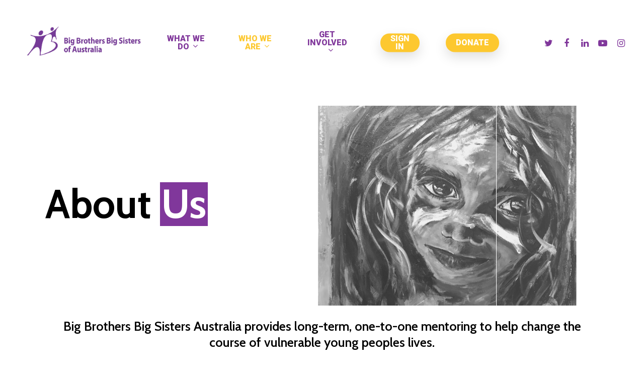

--- FILE ---
content_type: text/html; charset=UTF-8
request_url: https://bigbrothersbigsisters.org.au/meet-the-team-who-we-are/about-us/
body_size: 15849
content:
<!DOCTYPE html>

<html lang="en-US" class="no-js">
<head>
	
	<meta charset="UTF-8">
	
	<meta name="viewport" content="width=device-width, initial-scale=1, maximum-scale=1, user-scalable=0" /><meta name='robots' content='index, follow, max-image-preview:large, max-snippet:-1, max-video-preview:-1' />
	<style>img:is([sizes="auto" i], [sizes^="auto," i]) { contain-intrinsic-size: 3000px 1500px }</style>
	
	<!-- This site is optimized with the Yoast SEO plugin v26.7 - https://yoast.com/wordpress/plugins/seo/ -->
	<title>About Us - Big Brothers Big Sisters</title>
	<link rel="canonical" href="https://bigbrothersbigsisters.org.au/meet-the-team-who-we-are/about-us/" />
	<meta property="og:locale" content="en_US" />
	<meta property="og:type" content="article" />
	<meta property="og:title" content="About Us - Big Brothers Big Sisters" />
	<meta property="og:url" content="https://bigbrothersbigsisters.org.au/meet-the-team-who-we-are/about-us/" />
	<meta property="og:site_name" content="Big Brothers Big Sisters" />
	<meta property="article:modified_time" content="2024-03-01T02:37:11+00:00" />
	<meta name="twitter:card" content="summary_large_image" />
	<meta name="twitter:label1" content="Est. reading time" />
	<meta name="twitter:data1" content="12 minutes" />
	<script type="application/ld+json" class="yoast-schema-graph">{"@context":"https://schema.org","@graph":[{"@type":"WebPage","@id":"https://bigbrothersbigsisters.org.au/meet-the-team-who-we-are/about-us/","url":"https://bigbrothersbigsisters.org.au/meet-the-team-who-we-are/about-us/","name":"About Us - Big Brothers Big Sisters","isPartOf":{"@id":"https://bigbrothersbigsisters.org.au/#website"},"datePublished":"2020-09-03T17:41:12+00:00","dateModified":"2024-03-01T02:37:11+00:00","breadcrumb":{"@id":"https://bigbrothersbigsisters.org.au/meet-the-team-who-we-are/about-us/#breadcrumb"},"inLanguage":"en-US","potentialAction":[{"@type":"ReadAction","target":["https://bigbrothersbigsisters.org.au/meet-the-team-who-we-are/about-us/"]}]},{"@type":"BreadcrumbList","@id":"https://bigbrothersbigsisters.org.au/meet-the-team-who-we-are/about-us/#breadcrumb","itemListElement":[{"@type":"ListItem","position":1,"name":"Home","item":"https://bigbrothersbigsisters.org.au/"},{"@type":"ListItem","position":2,"name":"Who We Are","item":"https://bigbrothersbigsisters.org.au/meet-the-team-who-we-are/"},{"@type":"ListItem","position":3,"name":"About Us"}]},{"@type":"WebSite","@id":"https://bigbrothersbigsisters.org.au/#website","url":"https://bigbrothersbigsisters.org.au/","name":"Big Brothers Big Sisters","description":"Big Brothers Big Sisters Australia","potentialAction":[{"@type":"SearchAction","target":{"@type":"EntryPoint","urlTemplate":"https://bigbrothersbigsisters.org.au/?s={search_term_string}"},"query-input":{"@type":"PropertyValueSpecification","valueRequired":true,"valueName":"search_term_string"}}],"inLanguage":"en-US"}]}</script>
	<!-- / Yoast SEO plugin. -->


<link rel='dns-prefetch' href='//fonts.googleapis.com' />
<link rel="alternate" type="application/rss+xml" title="Big Brothers Big Sisters &raquo; Feed" href="https://bigbrothersbigsisters.org.au/feed/" />
<link rel="alternate" type="application/rss+xml" title="Big Brothers Big Sisters &raquo; Comments Feed" href="https://bigbrothersbigsisters.org.au/comments/feed/" />
		<!-- This site uses the Google Analytics by MonsterInsights plugin v9.11.1 - Using Analytics tracking - https://www.monsterinsights.com/ -->
		<!-- Note: MonsterInsights is not currently configured on this site. The site owner needs to authenticate with Google Analytics in the MonsterInsights settings panel. -->
					<!-- No tracking code set -->
				<!-- / Google Analytics by MonsterInsights -->
		<script type="text/javascript">
/* <![CDATA[ */
window._wpemojiSettings = {"baseUrl":"https:\/\/s.w.org\/images\/core\/emoji\/16.0.1\/72x72\/","ext":".png","svgUrl":"https:\/\/s.w.org\/images\/core\/emoji\/16.0.1\/svg\/","svgExt":".svg","source":{"concatemoji":"https:\/\/bigbrothersbigsisters.org.au\/wp-includes\/js\/wp-emoji-release.min.js?ver=6.8.3"}};
/*! This file is auto-generated */
!function(s,n){var o,i,e;function c(e){try{var t={supportTests:e,timestamp:(new Date).valueOf()};sessionStorage.setItem(o,JSON.stringify(t))}catch(e){}}function p(e,t,n){e.clearRect(0,0,e.canvas.width,e.canvas.height),e.fillText(t,0,0);var t=new Uint32Array(e.getImageData(0,0,e.canvas.width,e.canvas.height).data),a=(e.clearRect(0,0,e.canvas.width,e.canvas.height),e.fillText(n,0,0),new Uint32Array(e.getImageData(0,0,e.canvas.width,e.canvas.height).data));return t.every(function(e,t){return e===a[t]})}function u(e,t){e.clearRect(0,0,e.canvas.width,e.canvas.height),e.fillText(t,0,0);for(var n=e.getImageData(16,16,1,1),a=0;a<n.data.length;a++)if(0!==n.data[a])return!1;return!0}function f(e,t,n,a){switch(t){case"flag":return n(e,"\ud83c\udff3\ufe0f\u200d\u26a7\ufe0f","\ud83c\udff3\ufe0f\u200b\u26a7\ufe0f")?!1:!n(e,"\ud83c\udde8\ud83c\uddf6","\ud83c\udde8\u200b\ud83c\uddf6")&&!n(e,"\ud83c\udff4\udb40\udc67\udb40\udc62\udb40\udc65\udb40\udc6e\udb40\udc67\udb40\udc7f","\ud83c\udff4\u200b\udb40\udc67\u200b\udb40\udc62\u200b\udb40\udc65\u200b\udb40\udc6e\u200b\udb40\udc67\u200b\udb40\udc7f");case"emoji":return!a(e,"\ud83e\udedf")}return!1}function g(e,t,n,a){var r="undefined"!=typeof WorkerGlobalScope&&self instanceof WorkerGlobalScope?new OffscreenCanvas(300,150):s.createElement("canvas"),o=r.getContext("2d",{willReadFrequently:!0}),i=(o.textBaseline="top",o.font="600 32px Arial",{});return e.forEach(function(e){i[e]=t(o,e,n,a)}),i}function t(e){var t=s.createElement("script");t.src=e,t.defer=!0,s.head.appendChild(t)}"undefined"!=typeof Promise&&(o="wpEmojiSettingsSupports",i=["flag","emoji"],n.supports={everything:!0,everythingExceptFlag:!0},e=new Promise(function(e){s.addEventListener("DOMContentLoaded",e,{once:!0})}),new Promise(function(t){var n=function(){try{var e=JSON.parse(sessionStorage.getItem(o));if("object"==typeof e&&"number"==typeof e.timestamp&&(new Date).valueOf()<e.timestamp+604800&&"object"==typeof e.supportTests)return e.supportTests}catch(e){}return null}();if(!n){if("undefined"!=typeof Worker&&"undefined"!=typeof OffscreenCanvas&&"undefined"!=typeof URL&&URL.createObjectURL&&"undefined"!=typeof Blob)try{var e="postMessage("+g.toString()+"("+[JSON.stringify(i),f.toString(),p.toString(),u.toString()].join(",")+"));",a=new Blob([e],{type:"text/javascript"}),r=new Worker(URL.createObjectURL(a),{name:"wpTestEmojiSupports"});return void(r.onmessage=function(e){c(n=e.data),r.terminate(),t(n)})}catch(e){}c(n=g(i,f,p,u))}t(n)}).then(function(e){for(var t in e)n.supports[t]=e[t],n.supports.everything=n.supports.everything&&n.supports[t],"flag"!==t&&(n.supports.everythingExceptFlag=n.supports.everythingExceptFlag&&n.supports[t]);n.supports.everythingExceptFlag=n.supports.everythingExceptFlag&&!n.supports.flag,n.DOMReady=!1,n.readyCallback=function(){n.DOMReady=!0}}).then(function(){return e}).then(function(){var e;n.supports.everything||(n.readyCallback(),(e=n.source||{}).concatemoji?t(e.concatemoji):e.wpemoji&&e.twemoji&&(t(e.twemoji),t(e.wpemoji)))}))}((window,document),window._wpemojiSettings);
/* ]]> */
</script>
<link rel='stylesheet' id='atomic-blocks-fontawesome-css' href='https://bigbrothersbigsisters.org.au/wp-content/plugins/atomic-blocks/dist/assets/fontawesome/css/all.min.css?ver=1643638993' type='text/css' media='all' />
<link rel='stylesheet' id='jquery.prettyphoto-css' href='https://bigbrothersbigsisters.org.au/wp-content/plugins/wp-video-lightbox/css/prettyPhoto.css?ver=6.8.3' type='text/css' media='all' />
<link rel='stylesheet' id='video-lightbox-css' href='https://bigbrothersbigsisters.org.au/wp-content/plugins/wp-video-lightbox/wp-video-lightbox.css?ver=6.8.3' type='text/css' media='all' />
<style id='wp-emoji-styles-inline-css' type='text/css'>

	img.wp-smiley, img.emoji {
		display: inline !important;
		border: none !important;
		box-shadow: none !important;
		height: 1em !important;
		width: 1em !important;
		margin: 0 0.07em !important;
		vertical-align: -0.1em !important;
		background: none !important;
		padding: 0 !important;
	}
</style>
<link rel='stylesheet' id='wp-block-library-css' href='https://bigbrothersbigsisters.org.au/wp-includes/css/dist/block-library/style.min.css?ver=6.8.3' type='text/css' media='all' />
<style id='classic-theme-styles-inline-css' type='text/css'>
/*! This file is auto-generated */
.wp-block-button__link{color:#fff;background-color:#32373c;border-radius:9999px;box-shadow:none;text-decoration:none;padding:calc(.667em + 2px) calc(1.333em + 2px);font-size:1.125em}.wp-block-file__button{background:#32373c;color:#fff;text-decoration:none}
</style>
<link rel='stylesheet' id='atomic-blocks-style-css-css' href='https://bigbrothersbigsisters.org.au/wp-content/plugins/atomic-blocks/dist/blocks.style.build.css?ver=1643638993' type='text/css' media='all' />
<style id='global-styles-inline-css' type='text/css'>
:root{--wp--preset--aspect-ratio--square: 1;--wp--preset--aspect-ratio--4-3: 4/3;--wp--preset--aspect-ratio--3-4: 3/4;--wp--preset--aspect-ratio--3-2: 3/2;--wp--preset--aspect-ratio--2-3: 2/3;--wp--preset--aspect-ratio--16-9: 16/9;--wp--preset--aspect-ratio--9-16: 9/16;--wp--preset--color--black: #000000;--wp--preset--color--cyan-bluish-gray: #abb8c3;--wp--preset--color--white: #ffffff;--wp--preset--color--pale-pink: #f78da7;--wp--preset--color--vivid-red: #cf2e2e;--wp--preset--color--luminous-vivid-orange: #ff6900;--wp--preset--color--luminous-vivid-amber: #fcb900;--wp--preset--color--light-green-cyan: #7bdcb5;--wp--preset--color--vivid-green-cyan: #00d084;--wp--preset--color--pale-cyan-blue: #8ed1fc;--wp--preset--color--vivid-cyan-blue: #0693e3;--wp--preset--color--vivid-purple: #9b51e0;--wp--preset--gradient--vivid-cyan-blue-to-vivid-purple: linear-gradient(135deg,rgba(6,147,227,1) 0%,rgb(155,81,224) 100%);--wp--preset--gradient--light-green-cyan-to-vivid-green-cyan: linear-gradient(135deg,rgb(122,220,180) 0%,rgb(0,208,130) 100%);--wp--preset--gradient--luminous-vivid-amber-to-luminous-vivid-orange: linear-gradient(135deg,rgba(252,185,0,1) 0%,rgba(255,105,0,1) 100%);--wp--preset--gradient--luminous-vivid-orange-to-vivid-red: linear-gradient(135deg,rgba(255,105,0,1) 0%,rgb(207,46,46) 100%);--wp--preset--gradient--very-light-gray-to-cyan-bluish-gray: linear-gradient(135deg,rgb(238,238,238) 0%,rgb(169,184,195) 100%);--wp--preset--gradient--cool-to-warm-spectrum: linear-gradient(135deg,rgb(74,234,220) 0%,rgb(151,120,209) 20%,rgb(207,42,186) 40%,rgb(238,44,130) 60%,rgb(251,105,98) 80%,rgb(254,248,76) 100%);--wp--preset--gradient--blush-light-purple: linear-gradient(135deg,rgb(255,206,236) 0%,rgb(152,150,240) 100%);--wp--preset--gradient--blush-bordeaux: linear-gradient(135deg,rgb(254,205,165) 0%,rgb(254,45,45) 50%,rgb(107,0,62) 100%);--wp--preset--gradient--luminous-dusk: linear-gradient(135deg,rgb(255,203,112) 0%,rgb(199,81,192) 50%,rgb(65,88,208) 100%);--wp--preset--gradient--pale-ocean: linear-gradient(135deg,rgb(255,245,203) 0%,rgb(182,227,212) 50%,rgb(51,167,181) 100%);--wp--preset--gradient--electric-grass: linear-gradient(135deg,rgb(202,248,128) 0%,rgb(113,206,126) 100%);--wp--preset--gradient--midnight: linear-gradient(135deg,rgb(2,3,129) 0%,rgb(40,116,252) 100%);--wp--preset--font-size--small: 13px;--wp--preset--font-size--medium: 20px;--wp--preset--font-size--large: 36px;--wp--preset--font-size--x-large: 42px;--wp--preset--spacing--20: 0.44rem;--wp--preset--spacing--30: 0.67rem;--wp--preset--spacing--40: 1rem;--wp--preset--spacing--50: 1.5rem;--wp--preset--spacing--60: 2.25rem;--wp--preset--spacing--70: 3.38rem;--wp--preset--spacing--80: 5.06rem;--wp--preset--shadow--natural: 6px 6px 9px rgba(0, 0, 0, 0.2);--wp--preset--shadow--deep: 12px 12px 50px rgba(0, 0, 0, 0.4);--wp--preset--shadow--sharp: 6px 6px 0px rgba(0, 0, 0, 0.2);--wp--preset--shadow--outlined: 6px 6px 0px -3px rgba(255, 255, 255, 1), 6px 6px rgba(0, 0, 0, 1);--wp--preset--shadow--crisp: 6px 6px 0px rgba(0, 0, 0, 1);}:where(.is-layout-flex){gap: 0.5em;}:where(.is-layout-grid){gap: 0.5em;}body .is-layout-flex{display: flex;}.is-layout-flex{flex-wrap: wrap;align-items: center;}.is-layout-flex > :is(*, div){margin: 0;}body .is-layout-grid{display: grid;}.is-layout-grid > :is(*, div){margin: 0;}:where(.wp-block-columns.is-layout-flex){gap: 2em;}:where(.wp-block-columns.is-layout-grid){gap: 2em;}:where(.wp-block-post-template.is-layout-flex){gap: 1.25em;}:where(.wp-block-post-template.is-layout-grid){gap: 1.25em;}.has-black-color{color: var(--wp--preset--color--black) !important;}.has-cyan-bluish-gray-color{color: var(--wp--preset--color--cyan-bluish-gray) !important;}.has-white-color{color: var(--wp--preset--color--white) !important;}.has-pale-pink-color{color: var(--wp--preset--color--pale-pink) !important;}.has-vivid-red-color{color: var(--wp--preset--color--vivid-red) !important;}.has-luminous-vivid-orange-color{color: var(--wp--preset--color--luminous-vivid-orange) !important;}.has-luminous-vivid-amber-color{color: var(--wp--preset--color--luminous-vivid-amber) !important;}.has-light-green-cyan-color{color: var(--wp--preset--color--light-green-cyan) !important;}.has-vivid-green-cyan-color{color: var(--wp--preset--color--vivid-green-cyan) !important;}.has-pale-cyan-blue-color{color: var(--wp--preset--color--pale-cyan-blue) !important;}.has-vivid-cyan-blue-color{color: var(--wp--preset--color--vivid-cyan-blue) !important;}.has-vivid-purple-color{color: var(--wp--preset--color--vivid-purple) !important;}.has-black-background-color{background-color: var(--wp--preset--color--black) !important;}.has-cyan-bluish-gray-background-color{background-color: var(--wp--preset--color--cyan-bluish-gray) !important;}.has-white-background-color{background-color: var(--wp--preset--color--white) !important;}.has-pale-pink-background-color{background-color: var(--wp--preset--color--pale-pink) !important;}.has-vivid-red-background-color{background-color: var(--wp--preset--color--vivid-red) !important;}.has-luminous-vivid-orange-background-color{background-color: var(--wp--preset--color--luminous-vivid-orange) !important;}.has-luminous-vivid-amber-background-color{background-color: var(--wp--preset--color--luminous-vivid-amber) !important;}.has-light-green-cyan-background-color{background-color: var(--wp--preset--color--light-green-cyan) !important;}.has-vivid-green-cyan-background-color{background-color: var(--wp--preset--color--vivid-green-cyan) !important;}.has-pale-cyan-blue-background-color{background-color: var(--wp--preset--color--pale-cyan-blue) !important;}.has-vivid-cyan-blue-background-color{background-color: var(--wp--preset--color--vivid-cyan-blue) !important;}.has-vivid-purple-background-color{background-color: var(--wp--preset--color--vivid-purple) !important;}.has-black-border-color{border-color: var(--wp--preset--color--black) !important;}.has-cyan-bluish-gray-border-color{border-color: var(--wp--preset--color--cyan-bluish-gray) !important;}.has-white-border-color{border-color: var(--wp--preset--color--white) !important;}.has-pale-pink-border-color{border-color: var(--wp--preset--color--pale-pink) !important;}.has-vivid-red-border-color{border-color: var(--wp--preset--color--vivid-red) !important;}.has-luminous-vivid-orange-border-color{border-color: var(--wp--preset--color--luminous-vivid-orange) !important;}.has-luminous-vivid-amber-border-color{border-color: var(--wp--preset--color--luminous-vivid-amber) !important;}.has-light-green-cyan-border-color{border-color: var(--wp--preset--color--light-green-cyan) !important;}.has-vivid-green-cyan-border-color{border-color: var(--wp--preset--color--vivid-green-cyan) !important;}.has-pale-cyan-blue-border-color{border-color: var(--wp--preset--color--pale-cyan-blue) !important;}.has-vivid-cyan-blue-border-color{border-color: var(--wp--preset--color--vivid-cyan-blue) !important;}.has-vivid-purple-border-color{border-color: var(--wp--preset--color--vivid-purple) !important;}.has-vivid-cyan-blue-to-vivid-purple-gradient-background{background: var(--wp--preset--gradient--vivid-cyan-blue-to-vivid-purple) !important;}.has-light-green-cyan-to-vivid-green-cyan-gradient-background{background: var(--wp--preset--gradient--light-green-cyan-to-vivid-green-cyan) !important;}.has-luminous-vivid-amber-to-luminous-vivid-orange-gradient-background{background: var(--wp--preset--gradient--luminous-vivid-amber-to-luminous-vivid-orange) !important;}.has-luminous-vivid-orange-to-vivid-red-gradient-background{background: var(--wp--preset--gradient--luminous-vivid-orange-to-vivid-red) !important;}.has-very-light-gray-to-cyan-bluish-gray-gradient-background{background: var(--wp--preset--gradient--very-light-gray-to-cyan-bluish-gray) !important;}.has-cool-to-warm-spectrum-gradient-background{background: var(--wp--preset--gradient--cool-to-warm-spectrum) !important;}.has-blush-light-purple-gradient-background{background: var(--wp--preset--gradient--blush-light-purple) !important;}.has-blush-bordeaux-gradient-background{background: var(--wp--preset--gradient--blush-bordeaux) !important;}.has-luminous-dusk-gradient-background{background: var(--wp--preset--gradient--luminous-dusk) !important;}.has-pale-ocean-gradient-background{background: var(--wp--preset--gradient--pale-ocean) !important;}.has-electric-grass-gradient-background{background: var(--wp--preset--gradient--electric-grass) !important;}.has-midnight-gradient-background{background: var(--wp--preset--gradient--midnight) !important;}.has-small-font-size{font-size: var(--wp--preset--font-size--small) !important;}.has-medium-font-size{font-size: var(--wp--preset--font-size--medium) !important;}.has-large-font-size{font-size: var(--wp--preset--font-size--large) !important;}.has-x-large-font-size{font-size: var(--wp--preset--font-size--x-large) !important;}
:where(.wp-block-post-template.is-layout-flex){gap: 1.25em;}:where(.wp-block-post-template.is-layout-grid){gap: 1.25em;}
:where(.wp-block-columns.is-layout-flex){gap: 2em;}:where(.wp-block-columns.is-layout-grid){gap: 2em;}
:root :where(.wp-block-pullquote){font-size: 1.5em;line-height: 1.6;}
</style>
<link rel='stylesheet' id='salient-social-css' href='https://bigbrothersbigsisters.org.au/wp-content/plugins/salient-social/css/style.css?ver=1.1' type='text/css' media='all' />
<style id='salient-social-inline-css' type='text/css'>

  .sharing-default-minimal .nectar-love.loved,
  body .nectar-social[data-color-override="override"].fixed > a:before, 
  body .nectar-social[data-color-override="override"].fixed .nectar-social-inner a,
  .sharing-default-minimal .nectar-social[data-color-override="override"] .nectar-social-inner a:hover {
    background-color: #000000;
  }
  .nectar-social.hover .nectar-love.loved,
  .nectar-social.hover > .nectar-love-button a:hover,
  .nectar-social[data-color-override="override"].hover > div a:hover,
  #single-below-header .nectar-social[data-color-override="override"].hover > div a:hover,
  .nectar-social[data-color-override="override"].hover .share-btn:hover,
  .sharing-default-minimal .nectar-social[data-color-override="override"] .nectar-social-inner a {
    border-color: #000000;
  }
  #single-below-header .nectar-social.hover .nectar-love.loved i,
  #single-below-header .nectar-social.hover[data-color-override="override"] a:hover,
  #single-below-header .nectar-social.hover[data-color-override="override"] a:hover i,
  #single-below-header .nectar-social.hover .nectar-love-button a:hover i,
  .nectar-love:hover i,
  .hover .nectar-love:hover .total_loves,
  .nectar-love.loved i,
  .nectar-social.hover .nectar-love.loved .total_loves,
  .nectar-social.hover .share-btn:hover, 
  .nectar-social[data-color-override="override"].hover .nectar-social-inner a:hover,
  .nectar-social[data-color-override="override"].hover > div:hover span,
  .sharing-default-minimal .nectar-social[data-color-override="override"] .nectar-social-inner a:not(:hover) i,
  .sharing-default-minimal .nectar-social[data-color-override="override"] .nectar-social-inner a:not(:hover) {
    color: #000000;
  }
</style>
<link rel='stylesheet' id='ultimeter-css' href='https://bigbrothersbigsisters.org.au/wp-content/plugins/ultimeter/assets/css/ultimeter-public.css?ver=3.0.8' type='text/css' media='all' />
<link rel='stylesheet' id='font-awesome-css' href='https://bigbrothersbigsisters.org.au/wp-content/themes/salient/css/font-awesome.min.css?ver=4.6.4' type='text/css' media='all' />
<link rel='stylesheet' id='salient-grid-system-css' href='https://bigbrothersbigsisters.org.au/wp-content/themes/salient/css/grid-system.css?ver=12.1.0' type='text/css' media='all' />
<link rel='stylesheet' id='main-styles-css' href='https://bigbrothersbigsisters.org.au/wp-content/themes/salient/css/style.css?ver=12.1.0' type='text/css' media='all' />
<link rel='stylesheet' id='nectar-ocm-slide-out-right-hover-css' href='https://bigbrothersbigsisters.org.au/wp-content/themes/salient/css/off-canvas/slide-out-right-hover.css?ver=12.1.0' type='text/css' media='all' />
<link rel='stylesheet' id='fancyBox-css' href='https://bigbrothersbigsisters.org.au/wp-content/themes/salient/css/plugins/jquery.fancybox.css?ver=3.3.1' type='text/css' media='all' />
<link rel='stylesheet' id='nectar_default_font_open_sans-css' href='https://fonts.googleapis.com/css?family=Open+Sans%3A300%2C400%2C600%2C700&#038;subset=latin%2Clatin-ext' type='text/css' media='all' />
<link rel='stylesheet' id='responsive-css' href='https://bigbrothersbigsisters.org.au/wp-content/themes/salient/css/responsive.css?ver=12.1.0' type='text/css' media='all' />
<link rel='stylesheet' id='skin-material-css' href='https://bigbrothersbigsisters.org.au/wp-content/themes/salient/css/skin-material.css?ver=12.1.0' type='text/css' media='all' />
<link rel='stylesheet' id='dflip-style-css' href='https://bigbrothersbigsisters.org.au/wp-content/plugins/3d-flipbook-dflip-lite/assets/css/dflip.min.css?ver=2.4.20' type='text/css' media='all' />
<link rel='stylesheet' id='nectar-widget-posts-css' href='https://bigbrothersbigsisters.org.au/wp-content/themes/salient/css/elements/widget-nectar-posts.css?ver=12.1.0' type='text/css' media='all' />
<link rel='stylesheet' id='js_composer_front-css' href='https://bigbrothersbigsisters.org.au/wp-content/plugins/js_composer_salient/assets/css/js_composer.min.css?ver=6.2.0' type='text/css' media='all' />
<link rel='stylesheet' id='dynamic-css-css' href='https://bigbrothersbigsisters.org.au/wp-content/themes/salient/css/salient-dynamic-styles.css?ver=11342' type='text/css' media='all' />
<style id='dynamic-css-inline-css' type='text/css'>
@media only screen and (min-width:1000px){body #ajax-content-wrap.no-scroll{min-height:calc(100vh - 170px);height:calc(100vh - 170px)!important;}}@media only screen and (min-width:1000px){#page-header-wrap.fullscreen-header,#page-header-wrap.fullscreen-header #page-header-bg,html:not(.nectar-box-roll-loaded) .nectar-box-roll > #page-header-bg.fullscreen-header,.nectar_fullscreen_zoom_recent_projects,#nectar_fullscreen_rows:not(.afterLoaded) > div{height:calc(100vh - 169px);}.wpb_row.vc_row-o-full-height.top-level,.wpb_row.vc_row-o-full-height.top-level > .col.span_12{min-height:calc(100vh - 169px);}html:not(.nectar-box-roll-loaded) .nectar-box-roll > #page-header-bg.fullscreen-header{top:170px;}.nectar-slider-wrap[data-fullscreen="true"]:not(.loaded),.nectar-slider-wrap[data-fullscreen="true"]:not(.loaded) .swiper-container{height:calc(100vh - 168px)!important;}.admin-bar .nectar-slider-wrap[data-fullscreen="true"]:not(.loaded),.admin-bar .nectar-slider-wrap[data-fullscreen="true"]:not(.loaded) .swiper-container{height:calc(100vh - 168px - 32px)!important;}}#nectar_fullscreen_rows{background-color:;}.vc_row.inner_row.min_width_desktop_60vh{min-width:60vh;}@media only screen and (max-width:999px){body .vc_row.inner_row.min_width_tablet_50vw{min-width:50vw;}}@media only screen and (max-width:690px){body .vc_row.inner_row.min_width_phone_50vw{min-width:50vw;}}@media only screen and (max-width:999px){.vc_row.inner_row.top_padding_tablet_40px{padding-top:40px!important;}}@media only screen and (max-width:999px){.wpb_column.padding-6-percent_tablet > .vc_column-inner{padding:calc(999px * 0.06);}}@media only screen and (min-width:1000px){.nectar-highlighted-text.font_size_11vh h1,.nectar-highlighted-text.font_size_11vh h2,.nectar-highlighted-text.font_size_11vh h3,.nectar-highlighted-text.font_size_11vh h4{font-size:11vh;line-height:1.1em;}}.nectar-highlighted-text[data-style="regular_underline"].font_size_11vh em:before,.nectar-highlighted-text[data-style="half_text"].font_size_11vh em:before{bottom:.07em;}
.home .main-content > .row > div .swiper-slide .content p {
    font-size: 40px;
    line-height: 66px;
    padding-bottom: 10px;
}

.rounded_img:hover {
    border-top: 3px solid #80379B;
    border-bottom: 3px solid #80379B;
    border-right: 3px solid #80379B;
    border-left: 3px solid #80379B;
}

.rounded_img a:link{
    color: #80379B
}
</style>
<link rel='stylesheet' id='redux-google-fonts-salient_redux-css' href='https://fonts.googleapis.com/css?family=Roboto%3A500%2C900%2C700%2C400%7CCabin%3A700%2C400%2C600%2C500%2C400italic&#038;subset=latin&#038;ver=1601450638' type='text/css' media='all' />
<script type="text/javascript" src="https://bigbrothersbigsisters.org.au/wp-includes/js/jquery/jquery.min.js?ver=3.7.1" id="jquery-core-js"></script>
<script type="text/javascript" src="https://bigbrothersbigsisters.org.au/wp-includes/js/jquery/jquery-migrate.min.js?ver=3.4.1" id="jquery-migrate-js"></script>
<script type="text/javascript" src="https://bigbrothersbigsisters.org.au/wp-content/plugins/wp-video-lightbox/js/jquery.prettyPhoto.js?ver=3.1.6" id="jquery.prettyphoto-js"></script>
<script type="text/javascript" id="video-lightbox-js-extra">
/* <![CDATA[ */
var vlpp_vars = {"prettyPhoto_rel":"wp-video-lightbox","animation_speed":"fast","slideshow":"5000","autoplay_slideshow":"false","opacity":"0.80","show_title":"true","allow_resize":"true","allow_expand":"true","default_width":"640","default_height":"480","counter_separator_label":"\/","theme":"pp_default","horizontal_padding":"20","hideflash":"false","wmode":"opaque","autoplay":"false","modal":"false","deeplinking":"false","overlay_gallery":"true","overlay_gallery_max":"30","keyboard_shortcuts":"true","ie6_fallback":"true"};
/* ]]> */
</script>
<script type="text/javascript" src="https://bigbrothersbigsisters.org.au/wp-content/plugins/wp-video-lightbox/js/video-lightbox.js?ver=3.1.6" id="video-lightbox-js"></script>
<script type="text/javascript" id="3d-flip-book-client-locale-loader-js-extra">
/* <![CDATA[ */
var FB3D_CLIENT_LOCALE = {"ajaxurl":"https:\/\/bigbrothersbigsisters.org.au\/wp-admin\/admin-ajax.php","dictionary":{"Table of contents":"Table of contents","Close":"Close","Bookmarks":"Bookmarks","Thumbnails":"Thumbnails","Search":"Search","Share":"Share","Facebook":"Facebook","Twitter":"Twitter","Email":"Email","Play":"Play","Previous page":"Previous page","Next page":"Next page","Zoom in":"Zoom in","Zoom out":"Zoom out","Fit view":"Fit view","Auto play":"Auto play","Full screen":"Full screen","More":"More","Smart pan":"Smart pan","Single page":"Single page","Sounds":"Sounds","Stats":"Stats","Print":"Print","Download":"Download","Goto first page":"Goto first page","Goto last page":"Goto last page"},"images":"https:\/\/bigbrothersbigsisters.org.au\/wp-content\/plugins\/interactive-3d-flipbook-powered-physics-engine\/assets\/images\/","jsData":{"urls":[],"posts":{"ids_mis":[],"ids":[]},"pages":[],"firstPages":[],"bookCtrlProps":[],"bookTemplates":[]},"key":"3d-flip-book","pdfJS":{"pdfJsLib":"https:\/\/bigbrothersbigsisters.org.au\/wp-content\/plugins\/interactive-3d-flipbook-powered-physics-engine\/assets\/js\/pdf.min.js?ver=4.3.136","pdfJsWorker":"https:\/\/bigbrothersbigsisters.org.au\/wp-content\/plugins\/interactive-3d-flipbook-powered-physics-engine\/assets\/js\/pdf.worker.js?ver=4.3.136","stablePdfJsLib":"https:\/\/bigbrothersbigsisters.org.au\/wp-content\/plugins\/interactive-3d-flipbook-powered-physics-engine\/assets\/js\/stable\/pdf.min.js?ver=2.5.207","stablePdfJsWorker":"https:\/\/bigbrothersbigsisters.org.au\/wp-content\/plugins\/interactive-3d-flipbook-powered-physics-engine\/assets\/js\/stable\/pdf.worker.js?ver=2.5.207","pdfJsCMapUrl":"https:\/\/bigbrothersbigsisters.org.au\/wp-content\/plugins\/interactive-3d-flipbook-powered-physics-engine\/assets\/cmaps\/"},"cacheurl":"http:\/\/bigbrothersbigsisters.org.au\/wp-content\/uploads\/3d-flip-book\/cache\/","pluginsurl":"https:\/\/bigbrothersbigsisters.org.au\/wp-content\/plugins\/","pluginurl":"https:\/\/bigbrothersbigsisters.org.au\/wp-content\/plugins\/interactive-3d-flipbook-powered-physics-engine\/","thumbnailSize":{"width":"150","height":"150"},"version":"1.16.17"};
/* ]]> */
</script>
<script type="text/javascript" src="https://bigbrothersbigsisters.org.au/wp-content/plugins/interactive-3d-flipbook-powered-physics-engine/assets/js/client-locale-loader.js?ver=1.16.17" id="3d-flip-book-client-locale-loader-js" async="async" data-wp-strategy="async"></script>
<link rel="https://api.w.org/" href="https://bigbrothersbigsisters.org.au/wp-json/" /><link rel="alternate" title="JSON" type="application/json" href="https://bigbrothersbigsisters.org.au/wp-json/wp/v2/pages/6118" /><link rel="EditURI" type="application/rsd+xml" title="RSD" href="https://bigbrothersbigsisters.org.au/xmlrpc.php?rsd" />
<link rel='shortlink' href='https://bigbrothersbigsisters.org.au/?p=6118' />
<link rel="alternate" title="oEmbed (JSON)" type="application/json+oembed" href="https://bigbrothersbigsisters.org.au/wp-json/oembed/1.0/embed?url=https%3A%2F%2Fbigbrothersbigsisters.org.au%2Fmeet-the-team-who-we-are%2Fabout-us%2F" />
<link rel="alternate" title="oEmbed (XML)" type="text/xml+oembed" href="https://bigbrothersbigsisters.org.au/wp-json/oembed/1.0/embed?url=https%3A%2F%2Fbigbrothersbigsisters.org.au%2Fmeet-the-team-who-we-are%2Fabout-us%2F&#038;format=xml" />
<script>
            WP_VIDEO_LIGHTBOX_VERSION="1.9.12";
            WP_VID_LIGHTBOX_URL="https://bigbrothersbigsisters.org.au/wp-content/plugins/wp-video-lightbox";
                        function wpvl_paramReplace(name, string, value) {
                // Find the param with regex
                // Grab the first character in the returned string (should be ? or &)
                // Replace our href string with our new value, passing on the name and delimeter

                var re = new RegExp("[\?&]" + name + "=([^&#]*)");
                var matches = re.exec(string);
                var newString;

                if (matches === null) {
                    // if there are no params, append the parameter
                    newString = string + '?' + name + '=' + value;
                } else {
                    var delimeter = matches[0].charAt(0);
                    newString = string.replace(re, delimeter + name + "=" + value);
                }
                return newString;
            }
            </script><script type="text/javascript"> var root = document.getElementsByTagName( "html" )[0]; root.setAttribute( "class", "js" ); </script><meta name="generator" content="Powered by WPBakery Page Builder - drag and drop page builder for WordPress."/>
<noscript><style> .wpb_animate_when_almost_visible { opacity: 1; }</style></noscript>	
<!-- Global site tag (gtag.js) - Google Analytics -->
<script async src="https://www.googletagmanager.com/gtag/js?id=G-J66N0C7XRX"></script>
<script>
  window.dataLayer = window.dataLayer || [];
  function gtag(){dataLayer.push(arguments);}
  gtag('js', new Date());

  gtag('config', 'G-J66N0C7XRX');
</script>
	
</head>


<body class="wp-singular page-template-default page page-id-6118 page-parent page-child parent-pageid-59 wp-theme-salient material wpb-js-composer js-comp-ver-6.2.0 vc_responsive" data-footer-reveal="false" data-footer-reveal-shadow="none" data-header-format="centered-menu" data-body-border="off" data-boxed-style="" data-header-breakpoint="1000" data-dropdown-style="minimal" data-cae="easeOutExpo" data-cad="1350" data-megamenu-width="contained" data-aie="fade-in" data-ls="fancybox" data-apte="standard" data-hhun="0" data-fancy-form-rcs="default" data-form-style="default" data-form-submit="regular" data-is="minimal" data-button-style="rounded_shadow" data-user-account-button="false" data-flex-cols="true" data-col-gap="40px" data-header-inherit-rc="false" data-header-search="false" data-animated-anchors="true" data-ajax-transitions="false" data-full-width-header="true" data-slide-out-widget-area="true" data-slide-out-widget-area-style="slide-out-from-right-hover" data-user-set-ocm="off" data-loading-animation="none" data-bg-header="false" data-responsive="1" data-ext-responsive="true" data-header-resize="1" data-header-color="custom" data-transparent-header="false" data-cart="false" data-remove-m-parallax="" data-remove-m-video-bgs="1" data-m-animate="0" data-force-header-trans-color="light" data-smooth-scrolling="0" data-permanent-transparent="false" >
	
	<script type="text/javascript"> if(navigator.userAgent.match(/(Android|iPod|iPhone|iPad|BlackBerry|IEMobile|Opera Mini)/)) { document.body.className += " using-mobile-browser "; } </script><div class="ocm-effect-wrap"><div class="ocm-effect-wrap-inner">	
	<div id="header-space"  data-header-mobile-fixed='1'></div> 
	
		
	<div id="header-outer" data-has-menu="true" data-has-buttons="no" data-header-button_style="shadow_hover_scale" data-using-pr-menu="false" data-mobile-fixed="1" data-ptnm="false" data-lhe="default" data-user-set-bg="#ffffff" data-format="centered-menu" data-permanent-transparent="false" data-megamenu-rt="0" data-remove-fixed="0" data-header-resize="1" data-cart="false" data-transparency-option="0" data-box-shadow="small" data-shrink-num="6" data-using-secondary="0" data-using-logo="1" data-logo-height="100" data-m-logo-height="50" data-padding="35" data-full-width="true" data-condense="false" >
		
		
<div id="search-outer" class="nectar">
	<div id="search">
		<div class="container">
			 <div id="search-box">
				 <div class="inner-wrap">
					 <div class="col span_12">
						  <form role="search" action="https://bigbrothersbigsisters.org.au/" method="GET">
														 <input type="text" name="s" id="s" value="" placeholder="Search" /> 
							 								
						<span>Hit enter to search or ESC to close</span>						</form>
					</div><!--/span_12-->
				</div><!--/inner-wrap-->
			 </div><!--/search-box-->
			 <div id="close"><a href="#">
				<span class="close-wrap"> <span class="close-line close-line1"></span> <span class="close-line close-line2"></span> </span>				 </a></div>
		 </div><!--/container-->
	</div><!--/search-->
</div><!--/search-outer-->

<header id="top">
	<div class="container">
		<div class="row">
			<div class="col span_3">
				<a id="logo" href="https://bigbrothersbigsisters.org.au" data-supplied-ml-starting-dark="false" data-supplied-ml-starting="false" data-supplied-ml="false" >
					<img class="stnd " alt="Big Brothers Big Sisters" src="https://bigbrothersbigsisters.org.au/wp-content/uploads/2020/09/BBBS.AusLogoHRGB-2.jpg"  /> 
				</a>
				
							</div><!--/span_3-->
			
			<div class="col span_9 col_last">
									<div class="slide-out-widget-area-toggle mobile-icon slide-out-from-right-hover" data-custom-color="false" data-icon-animation="simple-transform">
						<div> <a href="#sidewidgetarea" aria-label="Navigation Menu" aria-expanded="false" class="closed">
							<span aria-hidden="true"> <i class="lines-button x2"> <i class="lines"></i> </i> </span>
						</a></div> 
					</div>
								
									
					<nav>
						
						<ul class="sf-menu">	
							<li id="menu-item-6196" class="menu-item menu-item-type-custom menu-item-object-custom menu-item-has-children sf-with-ul menu-item-6196"><a href="https://bigbrothersbigsisters.org.au/?page_id=6046">WHAT WE DO<span class="sf-sub-indicator"><i class="fa fa-angle-down icon-in-menu"></i></span></a>
<ul class="sub-menu">
	<li id="menu-item-6084" class="menu-item menu-item-type-post_type menu-item-object-page menu-item-has-children menu-item-6084"><a href="https://bigbrothersbigsisters.org.au/what-we-do/our-programs/">Our Programs<span class="sf-sub-indicator"><i class="fa fa-angle-right icon-in-menu"></i></span></a>
	<ul class="sub-menu">
		<li id="menu-item-6115" class="menu-item menu-item-type-post_type menu-item-object-page menu-item-6115"><a href="https://bigbrothersbigsisters.org.au/what-we-do/our-programs/community-based/">Community-Based</a></li>
		<li id="menu-item-6114" class="menu-item menu-item-type-post_type menu-item-object-page menu-item-6114"><a href="https://bigbrothersbigsisters.org.au/what-we-do/our-programs/in-schools/">In-Schools</a></li>
		<li id="menu-item-6116" class="menu-item menu-item-type-post_type menu-item-object-page menu-item-6116"><a href="https://bigbrothersbigsisters.org.au/what-we-do/our-programs/young-achievers/">Young Achievers</a></li>
		<li id="menu-item-6113" class="menu-item menu-item-type-post_type menu-item-object-page menu-item-6113"><a href="https://bigbrothersbigsisters.org.au/what-we-do/our-programs/online/">Online</a></li>
	</ul>
</li>
	<li id="menu-item-6112" class="menu-item menu-item-type-post_type menu-item-object-page menu-item-6112"><a href="https://bigbrothersbigsisters.org.au/what-we-do/the-need/">The Need</a></li>
	<li id="menu-item-6111" class="menu-item menu-item-type-post_type menu-item-object-page menu-item-6111"><a href="https://bigbrothersbigsisters.org.au/what-we-do/our-stories/">Our Stories</a></li>
	<li id="menu-item-6110" class="menu-item menu-item-type-post_type menu-item-object-page menu-item-6110"><a href="https://bigbrothersbigsisters.org.au/what-we-do/our-impact/">Our Impact</a></li>
</ul>
</li>
<li id="menu-item-6018" class="menu-item menu-item-type-post_type menu-item-object-page current-page-ancestor current-menu-ancestor current-menu-parent current-page-parent current_page_parent current_page_ancestor menu-item-has-children sf-with-ul menu-item-6018"><a href="https://bigbrothersbigsisters.org.au/meet-the-team-who-we-are/">WHO WE ARE<span class="sf-sub-indicator"><i class="fa fa-angle-down icon-in-menu"></i></span></a>
<ul class="sub-menu">
	<li id="menu-item-6270" class="menu-item menu-item-type-post_type menu-item-object-page current-menu-item page_item page-item-6118 current_page_item menu-item-has-children menu-item-6270"><a href="https://bigbrothersbigsisters.org.au/meet-the-team-who-we-are/about-us/" aria-current="page">About Us<span class="sf-sub-indicator"><i class="fa fa-angle-right icon-in-menu"></i></span></a>
	<ul class="sub-menu">
		<li id="menu-item-6128" class="menu-item menu-item-type-post_type menu-item-object-page menu-item-6128"><a href="https://bigbrothersbigsisters.org.au/meet-the-team-who-we-are/about-us/our-people/">Our People</a></li>
		<li id="menu-item-6127" class="menu-item menu-item-type-post_type menu-item-object-page menu-item-6127"><a href="https://bigbrothersbigsisters.org.au/meet-the-team-who-we-are/about-us/our-global-networks/">Our Global Networks</a></li>
	</ul>
</li>
	<li id="menu-item-6125" class="menu-item menu-item-type-post_type menu-item-object-page menu-item-6125"><a href="https://bigbrothersbigsisters.org.au/meet-the-team-who-we-are/annual-reports/">Annual Reports</a></li>
	<li id="menu-item-6124" class="menu-item menu-item-type-post_type menu-item-object-page menu-item-6124"><a href="https://bigbrothersbigsisters.org.au/meet-the-team-who-we-are/contact-us/">Contact Us</a></li>
</ul>
</li>
<li id="menu-item-6019" class="menu-item menu-item-type-post_type menu-item-object-page menu-item-has-children sf-with-ul menu-item-6019"><a href="https://bigbrothersbigsisters.org.au/get-involved/">GET INVOLVED<span class="sf-sub-indicator"><i class="fa fa-angle-down icon-in-menu"></i></span></a>
<ul class="sub-menu">
	<li id="menu-item-6287" class="menu-item menu-item-type-post_type menu-item-object-page menu-item-has-children menu-item-6287"><a href="https://bigbrothersbigsisters.org.au/get-involved/events/">Events<span class="sf-sub-indicator"><i class="fa fa-angle-right icon-in-menu"></i></span></a>
	<ul class="sub-menu">
		<li id="menu-item-7017" class="menu-item menu-item-type-post_type menu-item-object-page menu-item-7017"><a href="https://bigbrothersbigsisters.org.au/get-involved/events/bail-out-melbourne-2025/">Bail Out Melbourne 2025</a></li>
		<li id="menu-item-7037" class="menu-item menu-item-type-post_type menu-item-object-page menu-item-7037"><a href="https://bigbrothersbigsisters.org.au/get-involved/events/bail-out-adelaide-2025-update/">Bail Out Adelaide 2025</a></li>
		<li id="menu-item-7015" class="menu-item menu-item-type-post_type menu-item-object-page menu-item-7015"><a href="https://bigbrothersbigsisters.org.au/get-involved/events/bail-out-gundagai-2025-2/">Bail Out Gundagai 2025</a></li>
		<li id="menu-item-7005" class="menu-item menu-item-type-post_type menu-item-object-page menu-item-7005"><a href="https://bigbrothersbigsisters.org.au/get-involved/events/events-gallery/">Events Gallery</a></li>
	</ul>
</li>
	<li id="menu-item-6298" class="menu-item menu-item-type-post_type menu-item-object-page menu-item-6298"><a href="https://bigbrothersbigsisters.org.au/get-involved/membership/">Membership</a></li>
	<li id="menu-item-6136" class="menu-item menu-item-type-post_type menu-item-object-page menu-item-has-children menu-item-6136"><a href="https://bigbrothersbigsisters.org.au/get-involved/partner-with-us/">Partner With Us<span class="sf-sub-indicator"><i class="fa fa-angle-right icon-in-menu"></i></span></a>
	<ul class="sub-menu">
		<li id="menu-item-6483" class="menu-item menu-item-type-post_type menu-item-object-page menu-item-6483"><a href="https://bigbrothersbigsisters.org.au/get-involved/partner-with-us/partnership-short-statured-people-of-australia/">Partnership – Short Statured People of Australia</a></li>
		<li id="menu-item-6507" class="menu-item menu-item-type-post_type menu-item-object-page menu-item-6507"><a href="https://bigbrothersbigsisters.org.au/get-involved/partner-with-us/partnership-short-statured-people-of-australia-2/">Partnership – Westside Rise</a></li>
	</ul>
</li>
	<li id="menu-item-7347" class="menu-item menu-item-type-post_type menu-item-object-page menu-item-7347"><a href="https://bigbrothersbigsisters.org.au/get-involved/join-our-team-2/">Join Our Team</a></li>
	<li id="menu-item-6134" class="menu-item menu-item-type-post_type menu-item-object-page menu-item-6134"><a href="https://bigbrothersbigsisters.org.au/get-involved/fundraise-for-us/">Fundraise for Us</a></li>
	<li id="menu-item-6310" class="menu-item menu-item-type-custom menu-item-object-custom menu-item-6310"><a href="https://bbbsau.microsoftcrmportals.com/young%20person%20referral%20enquiry/">Refer</a></li>
	<li id="menu-item-6311" class="menu-item menu-item-type-custom menu-item-object-custom menu-item-6311"><a href="https://bbbsau.microsoftcrmportals.com/inquiry-form/">Mentor</a></li>
	<li id="menu-item-6439" class="menu-item menu-item-type-post_type menu-item-object-page menu-item-6439"><a href="https://bigbrothersbigsisters.org.au/get-involved/volunteer-village/">Volunteer Village</a></li>
</ul>
</li>
<li id="menu-item-6332" class="menu-item menu-item-type-custom menu-item-object-custom button_solid_color menu-item-6332"><a href="https://bbbsau.microsoftcrmportals.com/SignIn">SIGN IN</a></li>
<li id="menu-item-6020" class="menu-item menu-item-type-custom menu-item-object-custom button_solid_color menu-item-6020"><a href="https://bigbrothersbigsisters.org.au/donate/">DONATE</a></li>
						</ul>
						

													<ul class="buttons sf-menu" data-user-set-ocm="off">
								
								<li id="social-in-menu" class="button_social_group"><a target="_blank" href="https://twitter.com/BBBSau"><i class="fa fa-twitter"></i> </a><a target="_blank" href="https://www.facebook.com/bigbrothersbigsistersaustralia/"><i class="fa fa-facebook"></i> </a><a target="_blank" href="https://www.linkedin.com/company/big-brothers-big-sisters-australia-ltd/"><i class="fa fa-linkedin"></i> </a><a target="_blank" href="https://www.youtube.com/user/BBBS2012"><i class="fa fa-youtube-play"></i> </a><a target="_blank" href="https://www.instagram.com/bbbsau/"><i class="fa fa-instagram"></i> </a></li>								
							</ul>
												
					</nav>
					
					<div class="logo-spacing" data-using-image="true"><img class="hidden-logo" alt="Big Brothers Big Sisters" src="https://bigbrothersbigsisters.org.au/wp-content/uploads/2020/09/BBBS.AusLogoHRGB-2.jpg" /></div>					
				</div><!--/span_9-->
				
								
			</div><!--/row-->
					</div><!--/container-->
	</header>
		
	</div>
	
		
	<div id="ajax-content-wrap">
		
		
<div class="container-wrap">
	<div class="container main-content">
		<div class="row">
			
			
		<div id="home"  data-column-margin="none" data-midnight="dark"  class="wpb_row vc_row-fluid vc_row top-level  vc_row-o-equal-height vc_row-flex  vc_row-o-content-middle standard_section "  style="padding-top: 0px; padding-bottom: 0px; "><div class="row-bg-wrap" data-bg-animation="none" data-bg-overlay="false"><div class="inner-wrap"><div class="row-bg using-bg-color"  style="background-color: #ffffff; "></div></div><div class="row-bg-overlay" ></div></div><div class="row_col_wrap_12 col span_12 dark left">
	<div style="z-index: 100; " class="vc_col-sm-3 vc_col-xs-6 wpb_column column_container vc_column_container col has-animation no-extra-padding padding-6-percent_tablet inherit_phone "  data-t-w-inherits="default" data-bg-cover="" data-padding-pos="top" data-has-bg-color="false" data-bg-color="" data-bg-opacity="1" data-hover-bg="" data-hover-bg-opacity="1" data-animation="fade-in-from-bottom" data-delay="400" >
		<div class="vc_column-inner" ><div class="column-bg-overlay-wrap" data-bg-animation="none"><div class="column-bg-overlay"></div></div>
			<div class="wpb_wrapper">
				<div id="fws_696fd04162c02" data-midnight="" data-column-margin="default" class="wpb_row vc_row-fluid vc_row inner_row standard_section   min_width_desktop_60vh top_padding_tablet_40px min_width_tablet_50vw min_width_phone_50vw  "  style="padding-top: 0px; padding-bottom: 0px; "><div class="row-bg-wrap"> <div class="row-bg" ></div> </div><div class="row_col_wrap_12_inner col span_12  left">
	<div  class="vc_col-sm-12 wpb_column column_container vc_column_container col child_column no-extra-padding inherit_tablet inherit_phone "   data-t-w-inherits="default" data-bg-cover="" data-padding-pos="all" data-has-bg-color="false" data-bg-color="" data-bg-opacity="1" data-hover-bg="" data-hover-bg-opacity="1" data-animation="" data-delay="0">
		<div class="vc_column-inner" ><div class="column-bg-overlay-wrap" data-bg-animation="none"><div class="column-bg-overlay"></div></div>
		<div class="wpb_wrapper">
			<div class="nectar-highlighted-text font_size_11vh " data-style="full_text" data-user-color="true" style="color: #000000;" data-using-custom-color="true" data-animation-delay="false" data-color="#80379b" data-color-gradient="" style="">
<h1>About <span style="color: #ffffff;"><em>Us</em></span></h1>
</div>
		</div> 
	</div>
	</div> 
</div></div>
			</div> 
		</div>
	</div> 

	<div  class="vc_col-sm-9 wpb_column column_container vc_column_container col no-extra-padding inherit_tablet inherit_phone "  data-t-w-inherits="default" data-bg-cover="" data-padding-pos="all" data-has-bg-color="false" data-bg-color="" data-bg-opacity="1" data-hover-bg="" data-hover-bg-opacity="1" data-animation="" data-delay="0" >
		<div class="vc_column-inner" ><div class="column-bg-overlay-wrap" data-bg-animation="none"><div class="column-bg-overlay"></div></div>
			<div class="wpb_wrapper">
				<div class="img-with-aniamtion-wrap center" data-max-width="100%" data-max-width-mobile="default" data-border-radius="none" data-shadow="none" data-animation="ro-reveal-from-bottom" >
      <div class="inner">
        <div class="hover-wrap" data-hover-animation="none"> 
          <div class="hover-wrap-inner">
            <img fetchpriority="high" decoding="async" class="img-with-animation skip-lazy " data-delay="0" height="650" width="1350" data-animation="ro-reveal-from-bottom" src="https://bigbrothersbigsisters.org.au/wp-content/uploads/2020/11/About-Us-Header-Pic.png" alt="" srcset="https://bigbrothersbigsisters.org.au/wp-content/uploads/2020/11/About-Us-Header-Pic.png 1350w, https://bigbrothersbigsisters.org.au/wp-content/uploads/2020/11/About-Us-Header-Pic-300x144.png 300w, https://bigbrothersbigsisters.org.au/wp-content/uploads/2020/11/About-Us-Header-Pic-1024x493.png 1024w, https://bigbrothersbigsisters.org.au/wp-content/uploads/2020/11/About-Us-Header-Pic-768x370.png 768w" sizes="(min-width: 1450px) 75vw, (min-width: 1000px) 85vw, 100vw" />
          </div>
        </div>
      </div>
    </div>
			</div> 
		</div>
	</div> 

	<div  class="vc_col-sm-12 wpb_column column_container vc_column_container col no-extra-padding inherit_tablet inherit_phone "  data-t-w-inherits="default" data-bg-cover="" data-padding-pos="all" data-has-bg-color="false" data-bg-color="" data-bg-opacity="1" data-hover-bg="" data-hover-bg-opacity="1" data-animation="" data-delay="0" >
		<div class="vc_column-inner" ><div class="column-bg-overlay-wrap" data-bg-animation="none"><div class="column-bg-overlay"></div></div>
			<div class="wpb_wrapper">
				<div class="divider-wrap" data-alignment="default"><div style="height: 25px;" class="divider"></div></div>
			</div> 
		</div>
	</div> 
</div></div>
		<div id="fws_696fd0416452a"  data-column-margin="default" data-midnight="dark"  class="wpb_row vc_row-fluid vc_row standard_section "  style="padding-top: 0px; padding-bottom: 0px; "><div class="row-bg-wrap" data-bg-animation="none" data-bg-overlay="false"><div class="inner-wrap"><div class="row-bg"  style=""></div></div><div class="row-bg-overlay" ></div></div><div class="row_col_wrap_12 col span_12 dark left">
	<div  class="vc_col-sm-12 wpb_column column_container vc_column_container col no-extra-padding inherit_tablet inherit_phone "  data-t-w-inherits="default" data-bg-cover="" data-padding-pos="all" data-has-bg-color="false" data-bg-color="" data-bg-opacity="1" data-hover-bg="" data-hover-bg-opacity="1" data-animation="" data-delay="0" >
		<div class="vc_column-inner" ><div class="column-bg-overlay-wrap" data-bg-animation="none"><div class="column-bg-overlay"></div></div>
			<div class="wpb_wrapper">
				<div class="nectar-split-heading" data-animation-type="default" data-animation-delay="0" data-custom-font-size="false" ><div class="heading-line" > <div><h3 style="text-align: center;">Big Brothers Big Sisters Australia provides long-term, one-to-one mentoring to help change the course of vulnerable young peoples lives.</h3> </div> </div></div>
			</div> 
		</div>
	</div> 
</div></div>
		<div id="fws_696fd04164bfa"  data-column-margin="default" data-midnight="dark"  class="wpb_row vc_row-fluid vc_row full-width-section standard_section "  style="padding-top: 0px; padding-bottom: 0px; "><div class="row-bg-wrap" data-bg-animation="none" data-bg-overlay="false"><div class="inner-wrap"><div class="row-bg using-bg-color"  style="background-color: #0098c3; "></div></div><div class="row-bg-overlay" ></div></div><div class="row_col_wrap_12 col span_12 dark left">
	<div  class="vc_col-sm-12 wpb_column column_container vc_column_container col no-extra-padding inherit_tablet inherit_phone "  data-t-w-inherits="default" data-bg-cover="" data-padding-pos="all" data-has-bg-color="false" data-bg-color="" data-bg-opacity="1" data-hover-bg="" data-hover-bg-opacity="1" data-animation="" data-delay="0" >
		<div class="vc_column-inner" ><div class="column-bg-overlay-wrap" data-bg-animation="none"><div class="column-bg-overlay"></div></div>
			<div class="wpb_wrapper">
				<div class="divider-wrap" data-alignment="default"><div style="height: 60px;" class="divider"></div></div>
			</div> 
		</div>
	</div> 

	<div  class="vc_col-sm-6 wpb_column column_container vc_column_container col no-extra-padding inherit_tablet inherit_phone "  data-t-w-inherits="default" data-bg-cover="" data-padding-pos="all" data-has-bg-color="false" data-bg-color="" data-bg-opacity="1" data-hover-bg="" data-hover-bg-opacity="1" data-animation="" data-delay="0" >
		<div class="vc_column-inner" ><div class="column-bg-overlay-wrap" data-bg-animation="none"><div class="column-bg-overlay"></div></div>
			<div class="wpb_wrapper">
				<div class="nectar-split-heading" data-animation-type="default" data-animation-delay="0" data-custom-font-size="false" ><div class="heading-line" > <div><h2><span style="color: #ffffff;">Our Vision</span></h2> </div> </div><div class="heading-line" > <div><p>&nbsp;</p> </div> </div><div class="heading-line" > <div><p><span style="color: #ffffff;">For vulnerable young people in Australia to have the opportunity to unlock their potential, creating a brighter future for themselves and their community.</span> </div> </div></div>
			</div> 
		</div>
	</div> 

	<div  class="vc_col-sm-6 wpb_column column_container vc_column_container col no-extra-padding inherit_tablet inherit_phone "  data-t-w-inherits="default" data-bg-cover="" data-padding-pos="all" data-has-bg-color="false" data-bg-color="" data-bg-opacity="1" data-hover-bg="" data-hover-bg-opacity="1" data-animation="" data-delay="0" >
		<div class="vc_column-inner" ><div class="column-bg-overlay-wrap" data-bg-animation="none"><div class="column-bg-overlay"></div></div>
			<div class="wpb_wrapper">
				<div class="nectar-split-heading" data-animation-type="default" data-animation-delay="0" data-custom-font-size="false" ><div class="heading-line" > <div><h2><span style="color: #ffffff;">Our Purpose</span></h2> </div> </div><div class="heading-line" > <div><p>&nbsp;</p> </div> </div><div class="heading-line" > <div><p><span style="color: #ffffff;">To provide vulnerable young people with strong and enduring, professionally supported one-to-one mentoring relationships, that change lives for the better, two people at a time.</span> </div> </div></div>
			</div> 
		</div>
	</div> 

	<div  class="vc_col-sm-12 wpb_column column_container vc_column_container col no-extra-padding inherit_tablet inherit_phone "  data-t-w-inherits="default" data-bg-cover="" data-padding-pos="all" data-has-bg-color="false" data-bg-color="" data-bg-opacity="1" data-hover-bg="" data-hover-bg-opacity="1" data-animation="" data-delay="0" >
		<div class="vc_column-inner" ><div class="column-bg-overlay-wrap" data-bg-animation="none"><div class="column-bg-overlay"></div></div>
			<div class="wpb_wrapper">
				<div class="divider-wrap" data-alignment="default"><div style="height: 60px;" class="divider"></div></div>
			</div> 
		</div>
	</div> 
</div></div>
		<div id="fws_696fd041657cf"  data-column-margin="default" data-midnight="dark"  class="wpb_row vc_row-fluid vc_row full-width-section standard_section "  style="padding-top: 0px; padding-bottom: 0px; "><div class="row-bg-wrap" data-bg-animation="none" data-bg-overlay="false"><div class="inner-wrap"><div class="row-bg using-bg-color"  style="background-color: #dcdcdc; "></div></div><div class="row-bg-overlay" ></div></div><div class="row_col_wrap_12 col span_12 dark left">
	<div  class="vc_col-sm-12 wpb_column column_container vc_column_container col no-extra-padding inherit_tablet inherit_phone "  data-t-w-inherits="default" data-bg-cover="" data-padding-pos="all" data-has-bg-color="false" data-bg-color="" data-bg-opacity="1" data-hover-bg="" data-hover-bg-opacity="1" data-animation="" data-delay="0" >
		<div class="vc_column-inner" ><div class="column-bg-overlay-wrap" data-bg-animation="none"><div class="column-bg-overlay"></div></div>
			<div class="wpb_wrapper">
				<div class="divider-wrap" data-alignment="default"><div style="height: 60px;" class="divider"></div></div>
			</div> 
		</div>
	</div> 

	<div  class="vc_col-sm-12 wpb_column column_container vc_column_container col no-extra-padding inherit_tablet inherit_phone "  data-t-w-inherits="default" data-bg-cover="" data-padding-pos="all" data-has-bg-color="false" data-bg-color="" data-bg-opacity="1" data-hover-bg="" data-hover-bg-opacity="1" data-animation="" data-delay="0" >
		<div class="vc_column-inner" ><div class="column-bg-overlay-wrap" data-bg-animation="none"><div class="column-bg-overlay"></div></div>
			<div class="wpb_wrapper">
				<div class="nectar-split-heading" data-animation-type="default" data-animation-delay="0" data-custom-font-size="false" ><div class="heading-line" > <div><h2 style="text-align: center;"><span style="color: #80379b;">Our History</span></h2> </div> </div><div class="heading-line" > <div><p>&nbsp;</p> </div> </div><div class="heading-line" > <div><p style="text-align: center;">In 1996, Big Brothers Big Sisters Australia Limited established it’s mentoring programs in Melbourne and Sydney &#8211; providing best-practice one-to-one mentoring for vulnerable young people. Based on over 110 years of international experience and expertise, our impactful long-term mentoring programs have led us to become one of the most respected and renowned mentoring organisations nationwide.</p> </div> </div></div>
			</div> 
		</div>
	</div> 

	<div  class="vc_col-sm-12 wpb_column column_container vc_column_container col no-extra-padding inherit_tablet inherit_phone "  data-t-w-inherits="default" data-bg-cover="" data-padding-pos="all" data-has-bg-color="false" data-bg-color="" data-bg-opacity="1" data-hover-bg="" data-hover-bg-opacity="1" data-animation="" data-delay="0" >
		<div class="vc_column-inner" ><div class="column-bg-overlay-wrap" data-bg-animation="none"><div class="column-bg-overlay"></div></div>
			<div class="wpb_wrapper">
				<div class="divider-wrap" data-alignment="default"><div style="height: 60px;" class="divider"></div></div>
			</div> 
		</div>
	</div> 
</div></div>
		<div id="fws_696fd041660b4"  data-column-margin="default" data-midnight="dark"  class="wpb_row vc_row-fluid vc_row full-width-section standard_section "  style="padding-top: 0px; padding-bottom: 0px; "><div class="row-bg-wrap" data-bg-animation="none" data-bg-overlay="false"><div class="inner-wrap"><div class="row-bg"  style=""></div></div><div class="row-bg-overlay" ></div></div><div class="row_col_wrap_12 col span_12 dark left">
	<div  class="vc_col-sm-12 wpb_column column_container vc_column_container col no-extra-padding inherit_tablet inherit_phone "  data-t-w-inherits="default" data-bg-cover="" data-padding-pos="all" data-has-bg-color="false" data-bg-color="" data-bg-opacity="1" data-hover-bg="" data-hover-bg-opacity="1" data-animation="" data-delay="0" >
		<div class="vc_column-inner" ><div class="column-bg-overlay-wrap" data-bg-animation="none"><div class="column-bg-overlay"></div></div>
			<div class="wpb_wrapper">
				<div class="divider-wrap" data-alignment="default"><div style="height: 60px;" class="divider"></div></div>
			</div> 
		</div>
	</div> 

	<div  class="vc_col-sm-6 wpb_column column_container vc_column_container col centered-text no-extra-padding inherit_tablet inherit_phone "  data-t-w-inherits="default" data-bg-cover="" data-padding-pos="all" data-has-bg-color="false" data-bg-color="" data-bg-opacity="1" data-hover-bg="" data-hover-bg-opacity="1" data-animation="" data-delay="0" >
		<div class="vc_column-inner" ><div class="column-bg-overlay-wrap" data-bg-animation="none"><div class="column-bg-overlay"></div></div>
			<div class="wpb_wrapper">
				<div class="img-with-aniamtion-wrap " data-max-width="100%" data-max-width-mobile="default" data-border-radius="none" data-shadow="none" data-animation="fade-in" >
      <div class="inner">
        <div class="hover-wrap" data-hover-animation="none"> 
          <div class="hover-wrap-inner">
            <img decoding="async" class="img-with-animation skip-lazy " data-delay="0" height="379" width="568" data-animation="fade-in" src="https://bigbrothersbigsisters.org.au/wp-content/uploads/2020/09/who-we-are-our-programs.jpg" alt="" srcset="https://bigbrothersbigsisters.org.au/wp-content/uploads/2020/09/who-we-are-our-programs.jpg 568w, https://bigbrothersbigsisters.org.au/wp-content/uploads/2020/09/who-we-are-our-programs-300x200.jpg 300w" sizes="(min-width: 1450px) 75vw, (min-width: 1000px) 85vw, 100vw" />
          </div>
        </div>
      </div>
    </div>
			</div> 
		</div>
	</div> 

	<div  class="vc_col-sm-6 wpb_column column_container vc_column_container col no-extra-padding inherit_tablet inherit_phone "  data-t-w-inherits="default" data-bg-cover="" data-padding-pos="all" data-has-bg-color="false" data-bg-color="" data-bg-opacity="1" data-hover-bg="" data-hover-bg-opacity="1" data-animation="" data-delay="0" >
		<div class="vc_column-inner" ><div class="column-bg-overlay-wrap" data-bg-animation="none"><div class="column-bg-overlay"></div></div>
			<div class="wpb_wrapper">
				<div class="nectar-split-heading" data-animation-type="default" data-animation-delay="0" data-custom-font-size="false" ><div class="heading-line" > <div><h2><span style="color: #80379b;">Our Programs</span></h2> </div> </div><div class="heading-line" > <div><p>&nbsp;</p> </div> </div><div class="heading-line" > <div><p>We offer a diverse range of high-quality mentoring programs to meet the needs of young people across Australia. When a young person is referred to Big Brothers Big Sisters Australia, our qualified mentoring program teams assess the needs of the individual to determine which mentoring program is most appropriate. </div> </div></div><a class="nectar-button large see-through-2 "  style="border-color: #80379b; color: #80379b;"  href="#" data-color-override="#80379b"  data-hover-color-override="#80379b" data-hover-text-color-override="#ffffff"><span>LEARN MORE</span></a>
			</div> 
		</div>
	</div> 

	<div  class="vc_col-sm-12 wpb_column column_container vc_column_container col no-extra-padding inherit_tablet inherit_phone "  data-t-w-inherits="default" data-bg-cover="" data-padding-pos="all" data-has-bg-color="false" data-bg-color="" data-bg-opacity="1" data-hover-bg="" data-hover-bg-opacity="1" data-animation="" data-delay="0" >
		<div class="vc_column-inner" ><div class="column-bg-overlay-wrap" data-bg-animation="none"><div class="column-bg-overlay"></div></div>
			<div class="wpb_wrapper">
				<div class="divider-wrap" data-alignment="default"><div style="height: 60px;" class="divider"></div></div>
			</div> 
		</div>
	</div> 
</div></div>
		<div id="fws_696fd04167bb8"  data-column-margin="default" data-midnight="dark"  class="wpb_row vc_row-fluid vc_row full-width-section standard_section "  style="padding-top: 0px; padding-bottom: 0px; "><div class="row-bg-wrap" data-bg-animation="none" data-bg-overlay="false"><div class="inner-wrap using-image"><div class="row-bg using-image"  style="background-image: url(https://bigbrothersbigsisters.org.au/wp-content/uploads/2020/09/bg-our-people.jpg); background-position: left top; background-repeat: no-repeat; "></div></div><div class="row-bg-overlay" ></div></div><div class="row_col_wrap_12 col span_12 dark left">
	<div  class="vc_col-sm-12 wpb_column column_container vc_column_container col no-extra-padding inherit_tablet inherit_phone "  data-t-w-inherits="default" data-bg-cover="" data-padding-pos="all" data-has-bg-color="false" data-bg-color="" data-bg-opacity="1" data-hover-bg="" data-hover-bg-opacity="1" data-animation="" data-delay="0" >
		<div class="vc_column-inner" ><div class="column-bg-overlay-wrap" data-bg-animation="none"><div class="column-bg-overlay"></div></div>
			<div class="wpb_wrapper">
				<div class="divider-wrap" data-alignment="default"><div style="height: 60px;" class="divider"></div></div>
			</div> 
		</div>
	</div> 

	<div  class="vc_col-sm-12 wpb_column column_container vc_column_container col no-extra-padding inherit_tablet inherit_phone "  data-t-w-inherits="default" data-bg-cover="" data-padding-pos="all" data-has-bg-color="false" data-bg-color="" data-bg-opacity="1" data-hover-bg="" data-hover-bg-opacity="1" data-animation="" data-delay="0" >
		<div class="vc_column-inner" ><div class="column-bg-overlay-wrap" data-bg-animation="none"><div class="column-bg-overlay"></div></div>
			<div class="wpb_wrapper">
				<div class="nectar-split-heading" data-animation-type="default" data-animation-delay="0" data-custom-font-size="false" ><div class="heading-line" > <div><h2 style="text-align: center;"><span style="color: #ffffff;">Our People</span></h2> </div> </div><div class="heading-line" > <div><p>&nbsp;</p> </div> </div><div class="heading-line" > <div><p style="text-align: center;"><span style="color: #ffffff;">Our dedicated team works tirelessly to facilitate positive mentoring matches for young people across Australia.</span></p> </div> </div></div><div class="divider-wrap" data-alignment="default"><div style="height: 60px;" class="divider"></div></div>
			</div> 
		</div>
	</div> 

	<div  class="vc_col-sm-6 wpb_column column_container vc_column_container col centered-text no-extra-padding inherit_tablet inherit_phone "  data-t-w-inherits="default" data-bg-cover="" data-padding-pos="all" data-has-bg-color="false" data-bg-color="" data-bg-opacity="1" data-hover-bg="" data-hover-bg-opacity="1" data-animation="" data-delay="0" >
		<div class="vc_column-inner" ><div class="column-bg-overlay-wrap" data-bg-animation="none"><div class="column-bg-overlay"></div></div>
			<div class="wpb_wrapper">
				<a class="nectar-button large see-through-2 "  style="border-color: #ffffff; color: #ffffff;"  href="https://bigbrothersbigsisters.org.au/meet-the-team-who-we-are/about-us/our-people/" data-color-override="#ffffff"  data-hover-color-override="#ffffff" data-hover-text-color-override="#000000"><span>MEET OUR TEAM</span></a>
			</div> 
		</div>
	</div> 

	<div  class="vc_col-sm-6 wpb_column column_container vc_column_container col centered-text no-extra-padding inherit_tablet inherit_phone "  data-t-w-inherits="default" data-bg-cover="" data-padding-pos="all" data-has-bg-color="false" data-bg-color="" data-bg-opacity="1" data-hover-bg="" data-hover-bg-opacity="1" data-animation="" data-delay="0" >
		<div class="vc_column-inner" ><div class="column-bg-overlay-wrap" data-bg-animation="none"><div class="column-bg-overlay"></div></div>
			<div class="wpb_wrapper">
				<a class="nectar-button large see-through-2 "  style="border-color: #ffffff; color: #ffffff;"  href="https://bigbrothersbigsisters.org.au/join-our-team/" data-color-override="#ffffff"  data-hover-color-override="#ffffff" data-hover-text-color-override="#000000"><span>JOIN OUR TEAM</span></a>
			</div> 
		</div>
	</div> 

	<div  class="vc_col-sm-12 wpb_column column_container vc_column_container col no-extra-padding inherit_tablet inherit_phone "  data-t-w-inherits="default" data-bg-cover="" data-padding-pos="all" data-has-bg-color="false" data-bg-color="" data-bg-opacity="1" data-hover-bg="" data-hover-bg-opacity="1" data-animation="" data-delay="0" >
		<div class="vc_column-inner" ><div class="column-bg-overlay-wrap" data-bg-animation="none"><div class="column-bg-overlay"></div></div>
			<div class="wpb_wrapper">
				<div class="divider-wrap" data-alignment="default"><div style="height: 60px;" class="divider"></div></div>
			</div> 
		</div>
	</div> 
</div></div>
			
		</div><!--/row-->
	</div><!--/container-->
</div><!--/container-wrap-->


<div id="footer-outer" data-midnight="light" data-cols="1" data-custom-color="true" data-disable-copyright="false" data-matching-section-color="false" data-copyright-line="false" data-using-bg-img="false" data-bg-img-overlay="0.8" data-full-width="1" data-using-widget-area="true" data-link-hover="underline">
	
		
	<div id="footer-widgets" data-has-widgets="true" data-cols="1">
		
		<div class="container">
			
						
			<div class="row">
				
								
				<div class="col span_12">
					<!-- Footer widget area 1 -->
					<div id="block-7" class="widget widget_block">
<blockquote class="wp-block-quote is-layout-flow wp-block-quote-is-layout-flow">
<h6 class="wp-block-heading has-text-align-left has-white-color has-text-color has-link-color has-medium-font-size wp-elements-f82f13086af37a16613ac9418f0ac802" style="font-style:normal;font-weight:600">At Big Brothers Big Sisters Australia, we prioritise the safety, well-being, participation, and empowerment of all children and young people. We maintain a zero-tolerance policy towards child abuse. </h6>



<h6 class="wp-block-heading has-text-align-left has-white-color has-text-color has-link-color has-medium-font-size wp-elements-2248d07e853c5012ba7bf6c176b02301" style="font-style:normal;font-weight:600">We are committed to the cultural safety of children and young people from Aboriginal and Torres Strait Islander, those from culturally and/or linguistically diverse backgrounds, and those with disabilities, providing a safe and inclusive environment for all.</h6>
</blockquote>
</div><div id="text-7" class="widget widget_text">			<div class="textwidget"><p><a href="http://bigbrothersbigsisters.org.au/wp-content/uploads/2024/03/BBBS-Child-and-Young-Person-Safety-Wellbeing-Policy-V-2023.pdf">Child Safety Policy |</a><a href="https://bigbrothersbigsisters.org.au/meet-the-team-who-we-are/contact-us/"> Contact Us</a> | <a href="http://bigbrothersbigsisters.org.au/wp-content/uploads/2020/11/Privacy_Policy_300918.pdf">Privacy Policy</a> |   <a href="https://bigbrothersbigsisters.org.au/faq/">FAQs</a> | <a href="https://bigbrothersbigsisters.org.au/meet-the-team-who-we-are/annual-reports/">Media</a></p>
<p>© Copyright 2018. Big Brothers Big Sisters Australia Limited | ABN 75 071 682 294 | DGR 1 | Malt</p>
<p><img decoding="async" src="https://web.archive.org/web/20200920103218im_/https://bigbrothersbigsisters.org.au/img/ACNC-logo.png" /></p>
</div>
		</div>					</div><!--/span_3-->
					
											
						
													
															
							</div><!--/row-->
							
														
						</div><!--/container-->
						
					</div><!--/footer-widgets-->
					
					
  <div class="row" id="copyright" data-layout="default">
	
	<div class="container">
	   
			   
	  <div class="col span_7 col_last">
		<ul class="social">
						   <li><a target="_blank" href="https://twitter.com/BBBSau"><i class="fa fa-twitter"></i> </a></li> 		  			 <li><a target="_blank" href="https://www.facebook.com/bigbrothersbigsistersaustralia/"><i class="fa fa-facebook"></i> </a></li> 		  		  		  			 <li><a target="_blank" href="https://www.linkedin.com/company/big-brothers-big-sisters-australia-ltd/"><i class="fa fa-linkedin"></i> </a></li> 		  			 <li><a target="_blank" href="https://www.youtube.com/user/BBBS2012"><i class="fa fa-youtube-play"></i> </a></li> 		  		  		  		  		  		  		  			 <li><a target="_blank" href="https://www.instagram.com/bbbsau/"><i class="fa fa-instagram"></i></a></li> 		  		  		  		  		  		  		  		  		  		  		  		  		  		  		                                 		</ul>
	  </div><!--/span_7-->

	  		<div class="col span_5">
		   
				
			<div class="widget">			
	   
			</div>		   
			  
						<p>
							 </p>	
					   
		</div><!--/span_5-->
			
	</div><!--/container-->
	
  </div><!--/row-->
  
		
</div><!--/footer-outer-->

	
	<div id="slide-out-widget-area-bg" class="slide-out-from-right-hover medium">
				</div>
		
		<div id="slide-out-widget-area" class="slide-out-from-right-hover" data-dropdown-func="separate-dropdown-parent-link" data-back-txt="Back">
			
			<div class="inner-wrap">			
			<div class="inner" data-prepend-menu-mobile="false">
				
				<a class="slide_out_area_close" href="#">
					<span class="close-wrap"> <span class="close-line close-line1"></span> <span class="close-line close-line2"></span> </span>				</a>
				
				
									<div class="off-canvas-menu-container mobile-only">
						
												
						<ul class="menu">
							<li class="menu-item menu-item-type-custom menu-item-object-custom menu-item-has-children menu-item-6196"><a href="https://bigbrothersbigsisters.org.au/?page_id=6046">WHAT WE DO</a>
<ul class="sub-menu">
	<li class="menu-item menu-item-type-post_type menu-item-object-page menu-item-has-children menu-item-6084"><a href="https://bigbrothersbigsisters.org.au/what-we-do/our-programs/">Our Programs</a>
	<ul class="sub-menu">
		<li class="menu-item menu-item-type-post_type menu-item-object-page menu-item-6115"><a href="https://bigbrothersbigsisters.org.au/what-we-do/our-programs/community-based/">Community-Based</a></li>
		<li class="menu-item menu-item-type-post_type menu-item-object-page menu-item-6114"><a href="https://bigbrothersbigsisters.org.au/what-we-do/our-programs/in-schools/">In-Schools</a></li>
		<li class="menu-item menu-item-type-post_type menu-item-object-page menu-item-6116"><a href="https://bigbrothersbigsisters.org.au/what-we-do/our-programs/young-achievers/">Young Achievers</a></li>
		<li class="menu-item menu-item-type-post_type menu-item-object-page menu-item-6113"><a href="https://bigbrothersbigsisters.org.au/what-we-do/our-programs/online/">Online</a></li>
	</ul>
</li>
	<li class="menu-item menu-item-type-post_type menu-item-object-page menu-item-6112"><a href="https://bigbrothersbigsisters.org.au/what-we-do/the-need/">The Need</a></li>
	<li class="menu-item menu-item-type-post_type menu-item-object-page menu-item-6111"><a href="https://bigbrothersbigsisters.org.au/what-we-do/our-stories/">Our Stories</a></li>
	<li class="menu-item menu-item-type-post_type menu-item-object-page menu-item-6110"><a href="https://bigbrothersbigsisters.org.au/what-we-do/our-impact/">Our Impact</a></li>
</ul>
</li>
<li class="menu-item menu-item-type-post_type menu-item-object-page current-page-ancestor current-menu-ancestor current-menu-parent current-page-parent current_page_parent current_page_ancestor menu-item-has-children menu-item-6018"><a href="https://bigbrothersbigsisters.org.au/meet-the-team-who-we-are/">WHO WE ARE</a>
<ul class="sub-menu">
	<li class="menu-item menu-item-type-post_type menu-item-object-page current-menu-item page_item page-item-6118 current_page_item menu-item-has-children menu-item-6270"><a href="https://bigbrothersbigsisters.org.au/meet-the-team-who-we-are/about-us/" aria-current="page">About Us</a>
	<ul class="sub-menu">
		<li class="menu-item menu-item-type-post_type menu-item-object-page menu-item-6128"><a href="https://bigbrothersbigsisters.org.au/meet-the-team-who-we-are/about-us/our-people/">Our People</a></li>
		<li class="menu-item menu-item-type-post_type menu-item-object-page menu-item-6127"><a href="https://bigbrothersbigsisters.org.au/meet-the-team-who-we-are/about-us/our-global-networks/">Our Global Networks</a></li>
	</ul>
</li>
	<li class="menu-item menu-item-type-post_type menu-item-object-page menu-item-6125"><a href="https://bigbrothersbigsisters.org.au/meet-the-team-who-we-are/annual-reports/">Annual Reports</a></li>
	<li class="menu-item menu-item-type-post_type menu-item-object-page menu-item-6124"><a href="https://bigbrothersbigsisters.org.au/meet-the-team-who-we-are/contact-us/">Contact Us</a></li>
</ul>
</li>
<li class="menu-item menu-item-type-post_type menu-item-object-page menu-item-has-children menu-item-6019"><a href="https://bigbrothersbigsisters.org.au/get-involved/">GET INVOLVED</a>
<ul class="sub-menu">
	<li class="menu-item menu-item-type-post_type menu-item-object-page menu-item-has-children menu-item-6287"><a href="https://bigbrothersbigsisters.org.au/get-involved/events/">Events</a>
	<ul class="sub-menu">
		<li class="menu-item menu-item-type-post_type menu-item-object-page menu-item-7017"><a href="https://bigbrothersbigsisters.org.au/get-involved/events/bail-out-melbourne-2025/">Bail Out Melbourne 2025</a></li>
		<li class="menu-item menu-item-type-post_type menu-item-object-page menu-item-7037"><a href="https://bigbrothersbigsisters.org.au/get-involved/events/bail-out-adelaide-2025-update/">Bail Out Adelaide 2025</a></li>
		<li class="menu-item menu-item-type-post_type menu-item-object-page menu-item-7015"><a href="https://bigbrothersbigsisters.org.au/get-involved/events/bail-out-gundagai-2025-2/">Bail Out Gundagai 2025</a></li>
		<li class="menu-item menu-item-type-post_type menu-item-object-page menu-item-7005"><a href="https://bigbrothersbigsisters.org.au/get-involved/events/events-gallery/">Events Gallery</a></li>
	</ul>
</li>
	<li class="menu-item menu-item-type-post_type menu-item-object-page menu-item-6298"><a href="https://bigbrothersbigsisters.org.au/get-involved/membership/">Membership</a></li>
	<li class="menu-item menu-item-type-post_type menu-item-object-page menu-item-has-children menu-item-6136"><a href="https://bigbrothersbigsisters.org.au/get-involved/partner-with-us/">Partner With Us</a>
	<ul class="sub-menu">
		<li class="menu-item menu-item-type-post_type menu-item-object-page menu-item-6483"><a href="https://bigbrothersbigsisters.org.au/get-involved/partner-with-us/partnership-short-statured-people-of-australia/">Partnership – Short Statured People of Australia</a></li>
		<li class="menu-item menu-item-type-post_type menu-item-object-page menu-item-6507"><a href="https://bigbrothersbigsisters.org.au/get-involved/partner-with-us/partnership-short-statured-people-of-australia-2/">Partnership – Westside Rise</a></li>
	</ul>
</li>
	<li class="menu-item menu-item-type-post_type menu-item-object-page menu-item-7347"><a href="https://bigbrothersbigsisters.org.au/get-involved/join-our-team-2/">Join Our Team</a></li>
	<li class="menu-item menu-item-type-post_type menu-item-object-page menu-item-6134"><a href="https://bigbrothersbigsisters.org.au/get-involved/fundraise-for-us/">Fundraise for Us</a></li>
	<li class="menu-item menu-item-type-custom menu-item-object-custom menu-item-6310"><a href="https://bbbsau.microsoftcrmportals.com/young%20person%20referral%20enquiry/">Refer</a></li>
	<li class="menu-item menu-item-type-custom menu-item-object-custom menu-item-6311"><a href="https://bbbsau.microsoftcrmportals.com/inquiry-form/">Mentor</a></li>
	<li class="menu-item menu-item-type-post_type menu-item-object-page menu-item-6439"><a href="https://bigbrothersbigsisters.org.au/get-involved/volunteer-village/">Volunteer Village</a></li>
</ul>
</li>
<li class="menu-item menu-item-type-custom menu-item-object-custom menu-item-6332"><a href="https://bbbsau.microsoftcrmportals.com/SignIn">SIGN IN</a></li>
<li class="menu-item menu-item-type-custom menu-item-object-custom menu-item-6020"><a href="https://bigbrothersbigsisters.org.au/donate/">DONATE</a></li>
							
						</ul>
						
						<ul class="menu secondary-header-items">
													</ul>
					</div>
										
				</div>
				
				<div class="bottom-meta-wrap"><div id="text-5" class="widget widget_text">			<div class="textwidget"></div>
		</div><ul class="off-canvas-social-links mobile-only"><li><a target="_blank" href="https://twitter.com/BBBSau"><i class="fa fa-twitter"></i> </a></li><li><a target="_blank" href="https://www.facebook.com/bigbrothersbigsistersaustralia/"><i class="fa fa-facebook"></i> </a></li><li><a target="_blank" href="https://www.linkedin.com/company/big-brothers-big-sisters-australia-ltd/"><i class="fa fa-linkedin"></i> </a></li><li><a target="_blank" href="https://www.youtube.com/user/BBBS2012"><i class="fa fa-youtube-play"></i> </a></li><li><a target="_blank" href="https://www.instagram.com/bbbsau/"><i class="fa fa-instagram"></i> </a></li></ul></div><!--/bottom-meta-wrap--></div> <!--/inner-wrap-->					
				</div>
		
</div> <!--/ajax-content-wrap-->

</div></div><!--/ocm-effect-wrap--><script type="speculationrules">
{"prefetch":[{"source":"document","where":{"and":[{"href_matches":"\/*"},{"not":{"href_matches":["\/wp-*.php","\/wp-admin\/*","\/wp-content\/uploads\/*","\/wp-content\/*","\/wp-content\/plugins\/*","\/wp-content\/themes\/salient\/*","\/*\\?(.+)"]}},{"not":{"selector_matches":"a[rel~=\"nofollow\"]"}},{"not":{"selector_matches":".no-prefetch, .no-prefetch a"}}]},"eagerness":"conservative"}]}
</script>
	<script type="text/javascript">
		function atomicBlocksShare( url, title, w, h ){
			var left = ( window.innerWidth / 2 )-( w / 2 );
			var top  = ( window.innerHeight / 2 )-( h / 2 );
			return window.open(url, title, 'toolbar=no, location=no, directories=no, status=no, menubar=no, scrollbars=no, resizable=no, copyhistory=no, width=600, height=600, top='+top+', left='+left);
		}
	</script>
	<script type="text/html" id="wpb-modifications"></script><style id='core-block-supports-inline-css' type='text/css'>
.wp-elements-f82f13086af37a16613ac9418f0ac802 a:where(:not(.wp-element-button)){color:var(--wp--preset--color--white);}.wp-elements-2248d07e853c5012ba7bf6c176b02301 a:where(:not(.wp-element-button)){color:var(--wp--preset--color--white);}
</style>
<script type="text/javascript" id="salient-social-js-extra">
/* <![CDATA[ */
var nectarLove = {"ajaxurl":"https:\/\/bigbrothersbigsisters.org.au\/wp-admin\/admin-ajax.php","postID":"6118","rooturl":"https:\/\/bigbrothersbigsisters.org.au","loveNonce":"2c0011fc63"};
/* ]]> */
</script>
<script type="text/javascript" src="https://bigbrothersbigsisters.org.au/wp-content/plugins/salient-social/js/salient-social.js?ver=1.1" id="salient-social-js"></script>
<script type="text/javascript" src="https://bigbrothersbigsisters.org.au/wp-content/plugins/ultimeter/assets/js/ultimeter-public-free.js?ver=3.0.8" id="ultimeter-js"></script>
<script type="text/javascript" src="https://bigbrothersbigsisters.org.au/wp-content/plugins/atomic-blocks/dist/assets/js/dismiss.js?ver=1643638993" id="atomic-blocks-dismiss-js-js"></script>
<script type="text/javascript" src="https://bigbrothersbigsisters.org.au/wp-content/themes/salient/js/third-party/jquery.easing.js?ver=1.3" id="jquery-easing-js"></script>
<script type="text/javascript" src="https://bigbrothersbigsisters.org.au/wp-content/themes/salient/js/third-party/jquery.mousewheel.js?ver=3.1.13" id="jquery-mousewheel-js"></script>
<script type="text/javascript" src="https://bigbrothersbigsisters.org.au/wp-content/themes/salient/js/priority.js?ver=12.1.0" id="nectar_priority-js"></script>
<script type="text/javascript" src="https://bigbrothersbigsisters.org.au/wp-content/themes/salient/js/third-party/transit.js?ver=0.9.9" id="nectar-transit-js"></script>
<script type="text/javascript" src="https://bigbrothersbigsisters.org.au/wp-content/themes/salient/js/third-party/waypoints.js?ver=4.0.1" id="nectar-waypoints-js"></script>
<script type="text/javascript" src="https://bigbrothersbigsisters.org.au/wp-content/plugins/salient-portfolio/js/third-party/imagesLoaded.min.js?ver=4.1.4" id="imagesLoaded-js"></script>
<script type="text/javascript" src="https://bigbrothersbigsisters.org.au/wp-content/themes/salient/js/third-party/hoverintent.js?ver=1.9" id="hoverintent-js"></script>
<script type="text/javascript" src="https://bigbrothersbigsisters.org.au/wp-content/themes/salient/js/third-party/jquery.fancybox.min.js?ver=3.3.1" id="fancyBox-js"></script>
<script type="text/javascript" src="https://bigbrothersbigsisters.org.au/wp-content/themes/salient/js/third-party/superfish.js?ver=1.4.8" id="superfish-js"></script>
<script type="text/javascript" id="nectar-frontend-js-extra">
/* <![CDATA[ */
var nectarLove = {"ajaxurl":"https:\/\/bigbrothersbigsisters.org.au\/wp-admin\/admin-ajax.php","postID":"6118","rooturl":"https:\/\/bigbrothersbigsisters.org.au","disqusComments":"false","loveNonce":"2c0011fc63","mapApiKey":""};
/* ]]> */
</script>
<script type="text/javascript" src="https://bigbrothersbigsisters.org.au/wp-content/themes/salient/js/init.js?ver=12.1.0" id="nectar-frontend-js"></script>
<script type="text/javascript" src="https://bigbrothersbigsisters.org.au/wp-content/plugins/salient-core/js/third-party/touchswipe.min.js?ver=1.0" id="touchswipe-js"></script>
<script type="text/javascript" src="https://bigbrothersbigsisters.org.au/wp-content/plugins/3d-flipbook-dflip-lite/assets/js/dflip.min.js?ver=2.4.20" id="dflip-script-js"></script>
<script type="text/javascript" src="https://bigbrothersbigsisters.org.au/wp-content/plugins/js_composer_salient/assets/js/dist/js_composer_front.min.js?ver=6.2.0" id="wpb_composer_front_js-js"></script>
        <script data-cfasync="false">
            window.dFlipLocation = 'https://bigbrothersbigsisters.org.au/wp-content/plugins/3d-flipbook-dflip-lite/assets/';
            window.dFlipWPGlobal = {"text":{"toggleSound":"Turn on\/off Sound","toggleThumbnails":"Toggle Thumbnails","toggleOutline":"Toggle Outline\/Bookmark","previousPage":"Previous Page","nextPage":"Next Page","toggleFullscreen":"Toggle Fullscreen","zoomIn":"Zoom In","zoomOut":"Zoom Out","toggleHelp":"Toggle Help","singlePageMode":"Single Page Mode","doublePageMode":"Double Page Mode","downloadPDFFile":"Download PDF File","gotoFirstPage":"Goto First Page","gotoLastPage":"Goto Last Page","share":"Share","mailSubject":"I wanted you to see this FlipBook","mailBody":"Check out this site {{url}}","loading":"DearFlip: Loading "},"viewerType":"flipbook","moreControls":"download,pageMode,startPage,endPage,sound","hideControls":"","scrollWheel":"false","backgroundColor":"#777","backgroundImage":"","height":"auto","paddingLeft":"20","paddingRight":"20","controlsPosition":"bottom","duration":800,"soundEnable":"true","enableDownload":"true","showSearchControl":"false","showPrintControl":"false","enableAnnotation":false,"enableAnalytics":"false","webgl":"true","hard":"none","maxTextureSize":"1600","rangeChunkSize":"524288","zoomRatio":1.5,"stiffness":3,"pageMode":"0","singlePageMode":"0","pageSize":"0","autoPlay":"false","autoPlayDuration":5000,"autoPlayStart":"false","linkTarget":"2","sharePrefix":"flipbook-"};
        </script>
      </body>
</html>